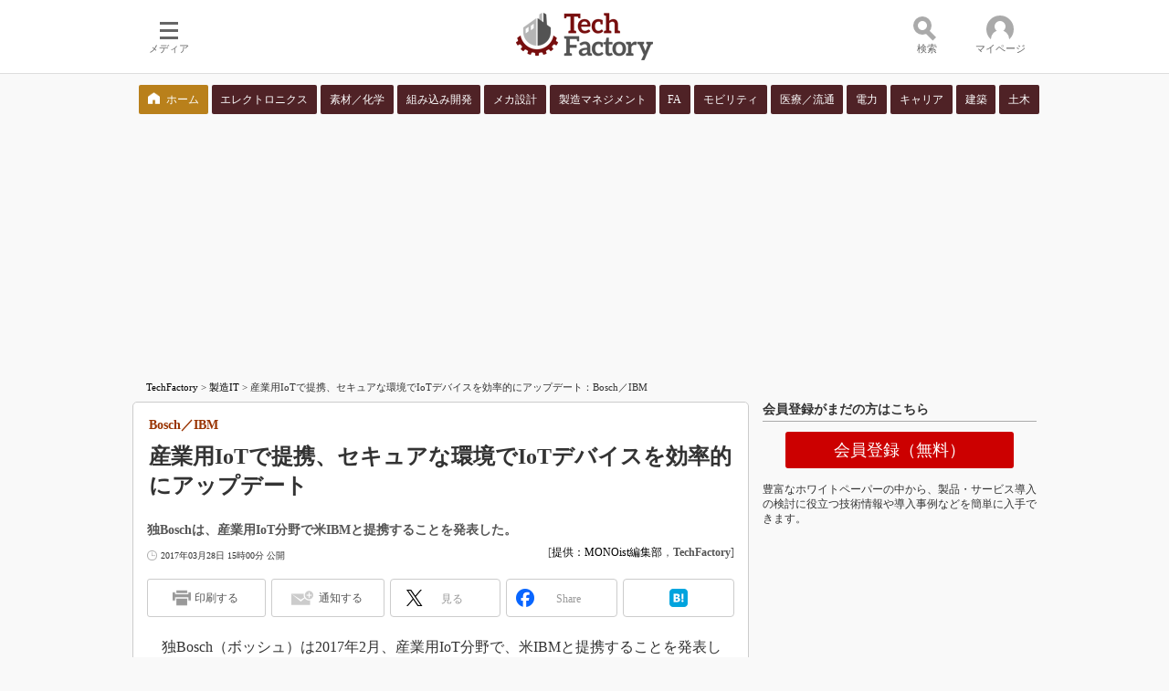

--- FILE ---
content_type: text/html
request_url: https://techfactory.itmedia.co.jp/tf/articles/1703/28/news007.html
body_size: 19146
content:
























<!-- simpletieup関連 -->








<!-- /simpletieup関連 -->






























<!DOCTYPE HTML PUBLIC "-//W3C//DTD HTML 4.01 Transitional//EN" "http://www.w3.org/TR/html4/loose.dtd">

<html lang="ja" id="masterChannel-tf"><head>




<meta http-equiv="content-type" content="text/html;charset=shift_jis">
<meta http-equiv="content-style-type" content="text/css">
<meta http-equiv="content-script-type" content="text/javascript">

<meta name="referrer" content="no-referrer-when-downgrade">


<meta http-equiv="X-UA-Compatible" content="IE=Edge">

<script>var swspv = '(none)';var cms_summary_flag = '0';</script>
<script src="/js/spv/movePC2SP.js?date=250916104008"></script>
<!-- FIX DMOZ -->

	<!-- masterType = not top -->


	<!-- masterType == article -->
	<meta name="TMP_SERVER" content="pcv">
	<!-- SET SERIES FLAG -->
	
		
		<meta name="TMP_SeriesID" id="TMP_SeriesID" content="8371">
	
	<!-- SET AUTHOR FLAG -->
	
		
		<meta name="TMP_JointWriterID" id="TMP_JointWriterID" content="210854">
	
	<!-- SET CANONICAL FLAG -->
	
		
			
				
				
					<link rel="canonical" href="http://monoist.atmarkit.co.jp/mn/articles/1703/15/news028.html">
				
			
		
	
	
	<meta property="article:modified_time" content="2017-12-11T14:18:28+09:00">
	






















<meta name="robots" content="max-image-preview:standard">


<!-- JSONLD ARTICLE -->
<script type="application/ld+json">
{
"@context":"https://schema.org",
"@type":"NewsArticle",
"mainEntityOfPage":{
"@type":"WebPage",
"@id":"https://techfactory.itmedia.co.jp/tf/articles/1703/28/news007.html"
},
"image":["https://image.itmedia.co.jp/images/logo/1200x630_500x500_tf.gif"],
"datePublished":"2017-03-28T15:00:00Z",
"dateModified":"2017-12-11T14:18:00Z",
"headline":"産業用IoTで提携、セキュアな環境でIoTデバイスを効率的にアップデート：Bosch／IBM",
"author":
{
"@type":"Person",
"name":"提供：MONOist編集部",
"url":"https://www.itmedia.co.jp/author/210854/"
},
"publisher":{
"@type":"Organization",
"name":"TechFactory",
"url":"https://techfactory.itmedia.co.jp",
"logo":{
"@type":"ImageObject",
"url":"https://image.itmedia.co.jp/images/logo/amp_publisher_tf.gif"
}
},
"description":"独Boschは、産業用IoT分野で米IBMと提携することを発表した。",
"articleSection":"ニュース",
"keywords":"製造マネジメント"
}
</script>
<meta name="itmid:series" content="企業戦略（製造IT）">
<meta name="build" content="2017年03月28日 15時00分">
<meta name="keywords" content="製造マネジメント">
<meta name="description" content="独Boschは、産業用IoT分野で米IBMと提携することを発表した。">
<meta name="extraid" content="at-news	ao-mn-subtop-pro	kw-tf-pro">
<meta name="writer" content="提供：MONOist編集部，TechFactory">
<meta name="dispatch" content="">
<meta name="adpath" content="root/ITmedia/tf/article/pro" id="adpath">
<meta name="rcid" content="">
<meta name="rcid_filename" content="">
<link rel="alternate" media="only screen and (max-width: 640px)" href="https://techfactory.itmedia.co.jp/tf/spv/1703/28/news007.html">


<meta property="og:title" content="産業用IoTで提携、セキュアな環境でIoTデバイスを効率的にアップデート">
<meta property="og:description" content="独Boschは、産業用IoT分野で米IBMと提携することを発表した。">
<title>産業用IoTで提携、セキュアな環境でIoTデバイスを効率的にアップデート：Bosch／IBM - TechFactory</title>
<script>
const ArticleDataDefinition = {
    VariousURLs: {
        HOST: 'https://techfactory.itmedia.co.jp',
        PCV: '/tf/articles/1703/28/news007.html',
        SPV: '/tf/spv/1703/28/news007.html',
        AMP: '/tf/amp/1703/28/news007.html',
        SUMMARY_SPV: '',
        REFERENCE_PCV: '/tf/articles/1703/28/news007_00.html',
        REFERENCE_SPV: '/tf/spv/1703/28/news007_00.html'
    }
};
</script>


<meta property="og:image" content="https://image.itmedia.co.jp/tf/articles/1703/28/tfayagi_bosch1702_fig01.jpg">



<meta name="twitter:card" content="summary">
<meta name="twitter:site" content="@techfactory_itm">
<meta name="twitter:creator" content="@techfactory_itm">
<meta property="og:site_name" content="TechFactory">
<meta property="og:url" content="https://techfactory.itmedia.co.jp/tf/articles/1703/28/news007.html">
<meta property="og:type" content="article">

<meta property="fb:app_id" content="472963949710645">
<link rel="shortcut icon" href="//techfactory.itmedia.co.jp/favicon.ico">


<link rel="alternate" type="application/rss+xml" title="TechFactory 製造IT 新着ホワイトペーパー" href="https://wp.techfactory.itmedia.co.jp/dcparts/tf/2.0/m805.xml">

<link rel="alternate" type="application/rss+xml" title="TechFactory 新着記事" href="https://rss.itmedia.co.jp/rss/2.0/techfactory.xml">
<link rel="alternate" type="application/rss+xml" title="TechFactory 新着ホワイトペーパー" href="https://wp.techfactory.itmedia.co.jp/dcparts/tf/2.0/m0.xml">



<link rel="stylesheet" href="https://www.itmedia.co.jp/css/base.css?202509161104" type="text/css" media="all">
<link rel="stylesheet" href="https://www.itmedia.co.jp/css/tf/base.css?202504141018" type="text/css" media="all">
<link rel="stylesheet" href="https://www.itmedia.co.jp/css/article.css?202509081222" type="text/css" media="all">
<link rel="stylesheet" href="https://www.itmedia.co.jp/css/tf/article.css?202601201059" type="text/css" media="all">






<script src="//fc.itmedia.co.jp/fpcookie?site_id=itm_"></script>



<!-- globalJavaScript -->


<script src="//ajax.googleapis.com/ajax/libs/jquery/1.6.4/jquery.min.js" charset="UTF-8"></script>
<script>jQuery.noConflict();</script>

<script src="//cdn.cxense.com/cx.js"></script>
<script>
var cx_segments = cX.getUserSegmentIds({persistedQueryId:'32780b6d6fb51c7b1fefeb67a7e3305b165e5c6a'});
</script>
<script type="text/javascript" src="/js/base_v2.js?date=202501291050"></script>

<script type="text/javascript" src="/js/article.js?date=202501141040"></script>

<script type="text/javascript" src="/js/tf/base.js?date=201803231239"></script>
<script type="text/javascript" src="/js/tf/article.js?date=201803231239"></script>

<!-- GAM -->

<!-- GAM設定 -->
<script src="/js/gamServerEnvironment.js?date=202107151140"></script>
<script>
window.googletag = window.googletag || {};
window.googletag.cmd = window.googletag.cmd || [];
</script>
<script async src="https://securepubads.g.doubleclick.net/tag/js/gpt.js"></script>
<script>
// 共通処理
window.gam_logop = {};
window.gam_media= 'tf';
// keyValue取得
const gam_keyValue = function(){
	const gam_server = gam_serverenvironment();
	const gam_host = location.protocol + '\/\/' + location.host;
	const gam_url = location.pathname.replace(/\/index.html$/,'\/');
	const gam_key = getMETA('keywords').content;
	const gam_adpath = getMETA('adpath').content;
	if(cx_segments.length >= 200) cx_segments = cx_segments.slice(0,200);
	const gam_composite = String((new Date().getTime() % 12)+1);
	googletag.pubads().setTargeting('server',gam_server).setTargeting('host',gam_host).setTargeting('url',gam_url).setTargeting('CxSegments',cx_segments).setTargeting('composite',gam_composite);
	if(gam_key) googletag.pubads().setTargeting('keywords',gam_key.replace(/(（|）|\(|\)|＃|＋)/g,'').split(','));
	if(gam_adpath){
		const itm_adpath = gam_adpath.split('/');
		if(itm_adpath[3]) googletag.pubads().setTargeting('itm_adpath_4',itm_adpath[3]);
		if(itm_adpath[4]) googletag.pubads().setTargeting('itm_adpath_5',itm_adpath[4]);
	}
}
// 配信設定
const gamDeliveryCheck = function(){
	googletag.pubads().addEventListener('slotRenderEnded',function(e){
		const gam_slotid = e.slot.getSlotElementId();
		const gam_slotdiv = document.getElementById(gam_slotid);
// 配信状況ログ
		if(gam_logop) gam_logop[gam_slotid] = e;
// 配信、未配信判別
		const gam_delivery = e.isEmpty;
// サイズ判別
		const gam_wpsize = /(WallPaper)/.test(gam_slotid);
// 1枠目入稿判別
		const gam_firstset = /_1$/;
		const gam_firstcheck = gam_firstset.test(gam_slotid);
// AD表記ユニット
		const gam_irpos = /(InRead$)/;
		const gam_irposcheck = gam_irpos.test(gam_slotid);
// SBサイズ指定
		const gam_sb = /(PC_SuperBanner)/.test(gam_slotid);
		if(gam_sb) document.getElementById('PC_SuperBanner').style.minHeight = e.size[1] + 'px';
// 特殊広告対応
		if(gam_wpsize||gam_firstcheck||gam_irposcheck){
			let gam_noadflag = gam_delivery ? 'noad' : 'delivery';
			const gam_adposition = gam_wpsize ? gam_slotdiv.closest('.WallPaperIn') : gam_slotdiv.parentNode;
			const gam_adpch = gam_adposition.children[0];
			const gam_adpchcheck = gam_adpch.classList.contains('adnotation');
			const gam_hlcheck = gam_adpch.classList.contains('gam_headline');
			let gam_hltext = gam_slotdiv.id == 'PC_LogoAD_1' ? 'スポンサーリンク' : 'Special';
			gam_hltext += '<span class="gam_prmark">PR</span>';
			if(gam_hlcheck && gam_noadflag == 'delivery' && gam_adpch.innerHTML == '') gam_adpch.innerHTML = gam_hltext;
			gam_adposition.classList.add(gam_noadflag);
			if(gam_wpsize && e.size){
				if(e.size != '1,1'){
					if(e.size[0] > 1) gam_adposition.style.width = e.size[0] + 'px';
					if(e.size[1] > 1) gam_adposition.style.height = e.size[1] + 'px';
					if(/(_left$)/.test(gam_slotid)) gam_adposition.style.left = '-' + (e.size[0] + 8) + 'px';
					if(/(_right$)/.test(gam_slotid)) gam_adposition.style.right = '-' + (e.size[0] + 8) + 'px';
					const mb = document.getElementById('masterBody');
					if(mb) mb.classList.add('WpSet');
				} else {
					gam_adposition.style.display = 'none';
				}
			}
			if(gam_irposcheck && !gam_delivery && !gam_adpchcheck){
				const gam_adnotation = document.createElement('div');
				gam_adnotation.innerHTML = 'advertisement';
				gam_adnotation.classList.add('adnotation');
				gam_adposition.insertBefore(gam_adnotation,gam_slotdiv);
			}
			if(gam_hlcheck && gam_noadflag == 'noad') gam_adpch.innerHTML = '';
		}
	});
};
// refresh
const refreshGam = function(slot,dc){
	googletag.cmd.push(function(){
		let gframe = '';
// 共通
		if(slot == 'RcolRectangle') gframe = [gam_rct1];
		if(slot == 'RcolText') gframe = [gam_rt1,gam_rt2,gam_rt3,gam_rt4,gam_rt5];
		if(slot == 'Rcol2ndText') gframe = [gam_r2t1,gam_r2t2,gam_r2t3,gam_r2t4,gam_r2t5,gam_r2t6,gam_r2t7,gam_r2t8,gam_r2t9,gam_r2t10,gam_r2t11,gam_r2t12,gam_r2t13,gam_r2t14,gam_r2t15];

// article
		if(slot == 'SuperBanner') gframe = [gam_spb];
		if(slot == 'InRead') gframe = [gam_inl];

		if(gframe) googletag.pubads().refresh(gframe);
// 配信状況取得
		if(dc) gamDeliveryCheck();
	});
}

// refresh引数
// 共通
var gam_rct1,gam_rt1,gam_rt2,gam_rt3,gam_rt4,gam_rt5,gam_r2t1,gam_r2t2,gam_r2t3,gam_r2t4,gam_r2t5,gam_r2t6,gam_r2t7,gam_r2t8,gam_r2t9,gam_r2t10,gam_r2t11,gam_r2t12,gam_r2t13,gam_r2t14,gam_r2t15;

// article
var gam_spb,gam_inl;


googletag.cmd.push(function(){
	googletag.pubads().collapseEmptyDivs();
// ユニット設定
	const sd = '/43042345/tf/';
	gam_rct1 = googletag.defineSlot(sd + 'PC_article_rcol-Rectangle',[[300,250],[300,300],[300,600],[600,600],[600,500],[533,300]],'PC_rcol-Rectangle').addService(googletag.pubads());
	gam_rt1 = googletag.defineSlot(sd + 'PC_rcol-Text',[[300,44]],'PC_rcol-Text_1').setTargeting('slot_pos','1').addService(googletag.pubads());
	gam_rt2 = googletag.defineSlot(sd + 'PC_rcol-Text',[[300,44]],'PC_rcol-Text_2').setTargeting('slot_pos','2').addService(googletag.pubads());
	gam_rt3 = googletag.defineSlot(sd + 'PC_rcol-Text',[[300,44]],'PC_rcol-Text_3').setTargeting('slot_pos','3').addService(googletag.pubads());
	gam_rt4 = googletag.defineSlot(sd + 'PC_rcol-Text',[[300,44]],'PC_rcol-Text_4').setTargeting('slot_pos','4').addService(googletag.pubads());
	gam_rt5 = googletag.defineSlot(sd + 'PC_rcol-Text',[[300,44]],'PC_rcol-Text_5').setTargeting('slot_pos','5').addService(googletag.pubads());
	gam_r2t1 = googletag.defineSlot(sd + 'PC_rcol-2ndText',[[300,44]],'PC_rcol-2ndText_1').setTargeting('slot_pos','1').addService(googletag.pubads());
	gam_r2t2 = googletag.defineSlot(sd + 'PC_rcol-2ndText',[[300,44]],'PC_rcol-2ndText_2').setTargeting('slot_pos','2').addService(googletag.pubads());
	gam_r2t3 = googletag.defineSlot(sd + 'PC_rcol-2ndText',[[300,44]],'PC_rcol-2ndText_3').setTargeting('slot_pos','3').addService(googletag.pubads());
	gam_r2t4 = googletag.defineSlot(sd + 'PC_rcol-2ndText',[[300,44]],'PC_rcol-2ndText_4').setTargeting('slot_pos','4').addService(googletag.pubads());
	gam_r2t5 = googletag.defineSlot(sd + 'PC_rcol-2ndText',[[300,44]],'PC_rcol-2ndText_5').setTargeting('slot_pos','5').addService(googletag.pubads());
	gam_r2t6 = googletag.defineSlot(sd + 'PC_rcol-2ndText',[[300,44]],'PC_rcol-2ndText_6').setTargeting('slot_pos','6').addService(googletag.pubads());
	gam_r2t7 = googletag.defineSlot(sd + 'PC_rcol-2ndText',[[300,44]],'PC_rcol-2ndText_7').setTargeting('slot_pos','7').addService(googletag.pubads());
	gam_r2t8 = googletag.defineSlot(sd + 'PC_rcol-2ndText',[[300,44]],'PC_rcol-2ndText_8').setTargeting('slot_pos','8').addService(googletag.pubads());
	gam_r2t9 = googletag.defineSlot(sd + 'PC_rcol-2ndText',[[300,44]],'PC_rcol-2ndText_9').setTargeting('slot_pos','9').addService(googletag.pubads());
	gam_r2t10 = googletag.defineSlot(sd + 'PC_rcol-2ndText',[[300,44]],'PC_rcol-2ndText_10').setTargeting('slot_pos','10').addService(googletag.pubads());
	gam_r2t11 = googletag.defineSlot(sd + 'PC_rcol-2ndText',[[300,44]],'PC_rcol-2ndText_11').setTargeting('slot_pos','11').addService(googletag.pubads());
	gam_r2t12 = googletag.defineSlot(sd + 'PC_rcol-2ndText',[[300,44]],'PC_rcol-2ndText_12').setTargeting('slot_pos','12').addService(googletag.pubads());
	gam_r2t13 = googletag.defineSlot(sd + 'PC_rcol-2ndText',[[300,44]],'PC_rcol-2ndText_13').setTargeting('slot_pos','13').addService(googletag.pubads());
	gam_r2t14 = googletag.defineSlot(sd + 'PC_rcol-2ndText',[[300,44]],'PC_rcol-2ndText_14').setTargeting('slot_pos','14').addService(googletag.pubads());
	gam_r2t15 = googletag.defineSlot(sd + 'PC_rcol-2ndText',[[300,44]],'PC_rcol-2ndText_15').setTargeting('slot_pos','15').addService(googletag.pubads());

// article
	gam_spb = googletag.defineSlot(sd + 'PC_article_SuperBanner',[[728,90],[728,180],[970,90],[970,250],[970,400]],'PC_SuperBanner').addService(googletag.pubads());
	gam_inl = googletag.defineSlot(sd + 'PC_InRead',[[640,165],[640,300],[640,360],[1,1]],'PC_InRead').addService(googletag.pubads());

	gam_keyValue(); // Key-Value設定
	googletag.pubads().enableSingleRequest();
	googletag.pubads().disableInitialLoad();
	googletag.enableServices();
});
</script>

<!-- /GAM -->

<!--tr_cx_api-->

<script src="//cx.api.itmedia.co.jp/v1.js"></script>
<script src="//tr.api.itmedia.co.jp/cc/v1.js"></script>

<!--/tr_cx_api-->
<script src="/js/lib/cx_v2.js?date=202507231610"></script>
<script>
// Cxense script begin
var cX = cX || {}; cX.callQueue = cX.callQueue || [];
cx_push_iitt(); // iitt Cookie を push
cX.callQueue.push(['setSiteId','1140715235599738813']);
var cx_k_param = cx_api_itm('ad');
cx_push_cxapi('7afa26d5cf882cbdf1133ef0a74bc60ab5581d17'); // cx.api 連携後に sendPageViewEvent push
// Cxense script end
cx_click_map('1141827478709654509'); // cx fix dlv area tag
window.addEventListener('DOMContentLoaded',function(){
	cx_add_meta(); // CMS META を cx META として add
	cx_push_readable('7afa26d5cf882cbdf1133ef0a74bc60ab5581d17'); // beforeunload 時に本文読了率を push（ex persistedQueryId）
},false);
</script>
<!-- Google Tag Manager -->
<script>(function(w,d,s,l,i){w[l]=w[l]||[];w[l].push({'gtm.start':
new Date().getTime(),event:'gtm.js'});var f=d.getElementsByTagName(s)[0],
j=d.createElement(s),dl=l!='dataLayer'?'&l='+l:'';j.async=true;j.src=
'https://www.googletagmanager.com/gtm.js?id='+i+dl;f.parentNode.insertBefore(j,f);
})(window,document,'script','dataLayer','GTM-W3CLTQN');</script>
<!-- End Google Tag Manager -->
<!-- /globalJavaScript -->
</head><body id="masterType-article">

<script>
// JavaScript用Facebook SDK v10.0

window.fbAsyncInit = function(){
	FB.init({
		appId:'472963949710645',
		autoLogAppEvents : true,
		xfbml : true,
		version : 'v10.0'
	});
	FB.AppEvents.logPageView();
};

(function(d,s,id){
var js, fjs = d.getElementsByTagName(s)[0];
if(d.getElementById(id)){return;}
js = d.createElement(s); js.id = id;
js.src = "//connect.facebook.net/ja_JP/sdk.js";
fjs.parentNode.insertBefore(js,fjs);
}(document,'script','facebook-jssdk'));
</script>






<script type="text/javascript">
var dcl_start = new Date();
attachBodyClass();
function masterChannel(){return 'tf';}
function masterType(){return 'article';}
function prFlag(){return '';}
function spFlag(){return '';}
</script>

<!--ITWL-->

<!--/ITWL-->



<div id="masterBody"><div id="masterBodyOut"><div id="masterBodyIn">

<style>
.g_nav_sub {
margin:12px 0;
}
.g_nav_sub .g_local {
width:990px;
margin:0 auto;
justify-content:space-between;
}
.g_nav_sub .g_local_btn .g_lnav_o {
margin:0;
padding:0 2px;
flex-grow:1;
}
.g_nav_sub .g_local_btn .g_lnav_o > a {
padding:7px 0;
font-size:12px;
line-height:16px;
background:#4F2226;
color:#FFF;
border-radius:2px;
border:none;
text-align:center;
}
.g_nav_sub .g_local_btn .g_lnav_o:first-child a {
background:url(https://image.itmedia.co.jp/tf/images/home.png) no-repeat 10px 8px #B9801B;
background-size:13px;
text-indent:20px;
}
.g_nav_sub .g_local_btn .g_lnav_o > a:hover {
background-color: #BF1C25;
}
.g_nav_sub .g_local_btn .g_lnav_o > a:before{
display:none;
}
.g_local_btn .g_lnav_o > a > div {
padding:0;
}
</style>



<link rel="stylesheet" href="//www.itmedia.co.jp/css/gnavi.css?date=202503051103">
<div id="g_nav" data-theme="light">
<div id="g_nav_o">
<!-- parts_warning -->

<div id="g_nav_i">
	<div class="g_nav_box">
		<div class="g_btn" id="g_btn_menu" data-menu="0">
			<div class="g_float g_float_left"></div>
			<div class="g_inbtn">
				<div class="g_lines">
					<div class="g_line"></div>
					<div class="g_line"></div>
					<div class="g_line"></div>
					<div class="g_line"></div>
				</div>
				<div class="g_txt">メディア</div>
			</div>
		</div>
	</div>
<div class="g_nav_box"><div class="g_btn"></div></div>
<div class="g_nav_box _flex"><div id="g_logo"><a href="//techfactory.itmedia.co.jp/"><img src="https://image.itmedia.co.jp/images/logo/pcvheader_tf.png" width="150" height="52" alt="Tech Factory"></a></div></div>
<div class="g_nav_box">
<div class="g_btn" id="g_btn_search" data-menu="0" data-cx="2201843946232317:4939643846">
<div class="g_float g_float_right"><div class="g_search_box"><!-- サーチツール（PC）ここから -->
<script src="/js/lib/cx_search.js"></script>
<link rel="stylesheet" href="https://www.itmedia.co.jp/css/lib/cx_search_pc.css">
<div id="searchBoxField">
<div class="wrap">
	<form action="#" id="cx" class="cx">
		<div class="searchBar">
			<input type="text" id="urlBox" class="urlBox" placeholder="検索">
			<div id="dataSelect" class="dataSelect">
				<div class="serch_circle"></div>
				<div class="serch_bar"></div>
				<button id="clac" class="clac" onclick="getSearchText('2','pcv','1140715235599738813');return false;">検索</button>
			</div>
			<div id="searchResultMenu">
				<div id="dataStat" class="dataStat">
					<span class="err">検索語を入力してください</span>
				</div>
				<div class="dataWrapper">
					<div id="dataContents" class="dataContents">
						<span class="menuTitle">コンテンツ：</span>
						<select id="selectMenu" name="selectMenu" onchange="selectCxApi('pcv','1140715235599738813',this.value);">
							<option value="allContents">全て</option>
							<option value="articleContents">記事</option>
							<option value="wpContents">ホワイトペーパー</option>
						</select>
					</div>
					<div id="dataSort" class="dataSort">
						<span class="menuTitle">並び順：</span>
						<select id="sortMenu" name="sortMenu" onchange="sortCxApi('pcv','1140715235599738813',this.value);">
							<option value="reSort">関連性</option>
							<option value="timeSort">日付</option>
						</select>
					</div>
				</div>
			</div>
			<div style="clear:both;"></div>
		</div>
	</form>
	<div id="adidBox" class="adidBox">
		<div id="adidTableHead" class="adidTableHead"></div>
		<div id="adidTable" class="adidTable"></div>
	</div>
</div>
</div>
<!-- サーチツール（PC）ここまで --></div></div>
<div class="g_inbtn">
<div class="g_search_icons">
<div class="g_search_icon"></div>
<div class="g_search_icon"></div>
<div class="g_search_icon"></div>
<div class="g_search_icon"></div>
</div>
<div class="g_txt">検索</div>
</div>
</div>
</div>

<div class="g_nav_box">
<div class="g_btn" id="g_btn_member" data-menu="0">
<div class="g_float g_float_right"></div>
<a class="g_inbtn" href="javascript:void(0);">
<div class="g_circles">
<div class="g_circle"></div><div class="g_circle"></div><div class="g_circle"></div>
</div>
<div class="g_txt"></div>
</a>
</div>
</div>
</div>
</div>
</div>
<script src="/js/gnavi.js?202508211340" async></script>
<div class="g_nav_sub"><div class="g_nav_box _flex"><div class="g_free_box">
<div class="g_local g_local_btn brown_1">
<div class="g_lnav_o"><a href="https://techfactory.itmedia.co.jp/"><div >ホーム</div></a>
</div>
<div class="g_lnav_o"><a href="https://wp.techfactory.itmedia.co.jp/contents?big_category_id=802"><div >エレクトロニクス</div></a>
</div>
<div class="g_lnav_o"><a href="https://wp.techfactory.itmedia.co.jp/contents?big_category_id=812"><div >素材／化学</div></a>
</div>
<div class="g_lnav_o"><a href="https://wp.techfactory.itmedia.co.jp/contents?big_category_id=803"><div >組み込み開発</div></a>
</div>
<div class="g_lnav_o"><a href="https://wp.techfactory.itmedia.co.jp/contents?big_category_id=804"><div >メカ設計</div></a>
</div>
<div class="g_lnav_o"><a href="https://wp.techfactory.itmedia.co.jp/contents?big_category_id=805"><div >製造マネジメント</div></a>
</div>
<div class="g_lnav_o"><a href="https://wp.techfactory.itmedia.co.jp/contents?big_category_id=807"><div >FA</div></a>
</div>
<div class="g_lnav_o"><a href="https://wp.techfactory.itmedia.co.jp/contents?big_category_id=806"><div >モビリティ</div></a>
</div>
<div class="g_lnav_o"><a href="https://wp.techfactory.itmedia.co.jp/contents?big_category_id=808"><div >医療／流通</div></a>
</div>
<div class="g_lnav_o"><a href="https://wp.techfactory.itmedia.co.jp/contents?big_category_id=801"><div >電力</div></a>
</div>
<div class="g_lnav_o"><a href="https://wp.techfactory.itmedia.co.jp/contents?big_category_id=809"><div >キャリア</div></a>
</div>
<div class="g_lnav_o"><a href="https://wp.techfactory.itmedia.co.jp/contents?big_category_id=810"><div >建築</div></a>
</div>
<div class="g_lnav_o"><a href="https://wp.techfactory.itmedia.co.jp/contents?big_category_id=811"><div >土木</div></a>
</div>
</div></div></div>
</div>


<div id="masterBodyOuter"><!----><div id="masterBodyInner">

<div id="masterHeader">
	<div id="globalHeader">
		
			
			<div id="globalHeaderMiddle">
				<div id="SuperBanner">
					<div id="PC_SuperBanner"></div>
					<script>refreshGam('SuperBanner',true);</script>
				</div>
			</div>
			
			<div id="globalHeaderBottom">
				<div id="localPankuzu">
					<div class="lpanOut">
						<div class="lpanIn">
							
<a href="https://techfactory.itmedia.co.jp/">TechFactory</a> &gt;

<a href="https://techfactory.itmedia.co.jp/tf/subtop/pro/">製造IT</a> &gt;

<script type="text/javascript">
var str = document.title.replace(/\<\!\-\-EDIT START\-\-\>/g,'').replace(/\<\!\-\-EDIT END\-\-\>/g,'').replace(' - TechFactory','');
str = cutString(str,200);
document.write(str);
</script>

						</div>
					</div>
				</div>
			</div>
		
	</div>

</div>

<div id="masterContents"><div id="globalContents">
<div id="masterMain">

<!---->

<div id="tmplNews" class="tmplArticle"><div id="tmplNewsIn" class="tmplArticleIn">


<!-- keyword not match -->

<!-- 記事上バナー -->


<!---->
<!---->



<div id="cmsTitle"><div class="inner">
<h1 class="title"><span class="title__maintext">産業用IoTで提携、セキュアな環境でIoTデバイスを効率的にアップデート</span><i class="title__delimiter">：</i><i class="title__subtitle">Bosch／IBM</i></h1>
</div></div>


<div id="tmplMark"></div>


<div id="cmsAbstract"><div class="inner"><p>独Boschは、産業用IoT分野で米IBMと提携することを発表した。</p></div></div>

<!---->

<div id="cmsDate" class="cmsDate cmsDate--nomove"><div class="inner"><span class="arrow">&raquo;</span> <span id="update">2017年03月28日 15時00分 公開</span></div></div>
<div id="cmsByline"><div class="inner" id="byline">[<a href="https://www.itmedia.co.jp/author/210854/" class="cmsAuthorlink">提供：MONOist編集部</a>，<span>TechFactory</span>]</div></div>


	
	
<link rel="stylesheet" href="https://www.itmedia.co.jp/css/socialbutton.css?202510011201">
<script>
var msbBtnLoadScript = [];
</script>
<script src="/js/socialbutton.js?202510011010"></script>
<div id="masterSocialbuttonTop" class="masterSocialbutton"><div class="msbOut" id="msbTopOut"></div></div>


	<!-- mn|ee|edn|smartjapan|bt|tf -->
	<script>
	msbBtn({
	'pos':'top',
	'tag':'table',
	'popup_pos':'under',
	'base_color':'white',
	'base_class':'minimal_count',
	'line':[
	[
		{'name':'印刷する','title':'この記事を印刷する','id':'printbutton'},
		{'name':'通知する','id':'itmid','data':[
			{'name':'連載「％」の新着をメールで通知','id':'alertseries'},
		{}]},
		{'name':'Post','id':'tweetbutton_minimal'},
		{'name':'シェア','id':'sharebutton_minimal'},
		{'name':'はてなブックマーク','id':'hatenabookmark_minimal'},
	{}],
	[]]
	});
	</script>


	


<div id="cmsBody"><div class="inner">






<div id="cmsMark"><!-- null for itmedia-->
</div>
<!-- cmsBodyCtrlTop -->

<!-- cmsBodyMainStart -->
<!-- cxenseparse_start -->

<p>　独Bosch（ボッシュ）は2017年2月、産業用IoT分野で、米IBMと提携することを発表した。</p>
<div class="cmsBodyBox cmsBodyBoxBlue">
<div class="cmsBodyBoxInner">
<h2 class="format--crosshead"><span class="cmsColorOrange">◎</span>編集部イチ押し関連記事</h2>
<h3 class="format--subheading">工場見える化ソリューション</h3>
<p><A HREF="https://techfactory.itmedia.co.jp/tf/articles/1609/20/news030.html" target="_blank">&raquo 「チョコ停」の要因解析を支援するアプリケーションパッケージ</A>　<br><A HREF="https://techfactory.itmedia.co.jp/tf/articles/1605/26/news011.html" target="_blank">&raquo PC工場をIoT技術で見える化――不具合原因特定の効率化や輸送コスト削減に貢献</A>　<br><A HREF="https://techfactory.itmedia.co.jp/tf/articles/1609/30/news018.html" target="_blank">&raquo 屋内の人・モノの位置情報を活用し業務効率改善を支援するソリューション</A>　<br><A HREF="https://techfactory.itmedia.co.jp/tf/articles/1610/11/news013.html" target="_blank">&raquo ベテラン技術者の耳で判断していた異音を検知！ 異音の見える化ソリューション</A></p>
</div>
<div class="cmsBodyBoxCaption"><A HREF="https://techfactory.itmedia.co.jp/tf/series/3036/" target="_blank">⇒「工場見える化」関連の新着記事をチェックする</A></div>
</div>
<br clear="all">
<p>　ボッシュの「Bosch IoT Rollouts」は、デバイスを高度に管理し、クラウドベースでソフトウェアを更新するサービスだ。今回の提携により、アプリケーションを構築・管理・実行するためのプラットフォーム「IBM Bluemix」経由で同サービスを提供する他、IoT運用管理サービスの「IBM Watson IoT」プラットフォームと統合する。両社のユーザーは、IBMのクラウドを介して、プライバシーとセキュリティ保護が保証された環境でBosch IoT Rolloutsへのアクセスが可能になる。</p>
<!--CAP-->
<div id="col500c"><a name="tfayagi_bosch1702_fig01.jpg"></a><img src="https://image.itmedia.co.jp/tf/articles/1703/28/tfayagi_bosch1702_fig01.jpg" width="490" height="276" alt="photo"></div>
<!--CAPEND-->
<p>　さらに、カスタムアプリケーションの開発とランタイム目的のため、Bosch IoT SuiteのサービスをIBM BluemixとWatson IoTプラットフォームを通じて拡大していく。これによりIoTソリューションの開発者は、Watson IoTプラットフォームとシームレスに統合でき、迅速かつ容易なIoTソリューション開発が可能になるという。</p>
<p>　例えば、自動車メーカーは整備工場を介さずに、数百万台規模の車両のソフトウェアを効率的かつセキュアに更新できる。白物家電を取り扱うメーカーでは、遠隔操作で機器に更新データを送り、ユーザーに最新ソフトを提供できる。</p>
<p>　両社では今後、IoT関連団体での活動を通じ、さらにサービスを深化させていくとしている。</p>
<div class="trBoxC"><div class="trBoxWidth" style="width:590px;">
<div class="box cmsBox cmsBox cmsBoxBlue" id="blue">
<h2 class="format--crosshead">併せて読みたいお薦めホワイトペーパー：</h2>
<!--CAP-->
<div id="col200r"><a name="tfayagi_osusume160310_logo.jpg"></a><a href="http://wp.techfactory.itmedia.co.jp/category/" class="imgLink" target="_blank"><img src="https://image.itmedia.co.jp/tf/articles/1603/14/tfayagi_osusume160310_logo.jpg" width="120" height="90" alt="併せて読みたいお薦めホワイトペーパー"></a></div>
<!--CAPEND-->
<ul>
<li><A HREF="http://wp.techfactory.itmedia.co.jp/contents/?cid=19044">調査結果から見えてきた、製造業におけるIoT／M2Mの活用状況と課題</A></li>
<li><A HREF="http://wp.techfactory.itmedia.co.jp/contents/?cid=19027">「つながる工場」実施済みは36.5％、コスト・標準・セキュリティが課題</A></li>
<li><A HREF="http://wp.techfactory.itmedia.co.jp/contents/?cid=18031">製品開発において日本製造業が抱える課題とものづくりプロセス改革への道標</A></li>
<li><A HREF="http://wp.techfactory.itmedia.co.jp/contents/?cid=19045">回答者の92.8％が経験済みの品質問題、設計部門がこれから取るべき対策とは？</A></li>
</ul>
<br clear="all"><span></span></div>
</div></div>
<br clear="all">

<!-- cxenseparse_end -->

<!-- cmsBodyMainEnd -->

	
	<div id="InRead">
		<div id="PC_InRead"></div>
		<script>refreshGam('InRead');</script>
	</div>
	

<!--/cmsBodyMainEnd-->


<div class="endlink" id="endlinkConnection">
<h3 class="format--subheading">関連記事</h3>
<ul id="art">
<li class="endlink-art" id="endlink-art1"><a href="https://techfactory.itmedia.co.jp/tf/articles/1703/03/news006.html"><img src="https://image.itmedia.co.jp/tf/articles/1703/03/news006.jpg" width="80" height="60" alt="国内IoT市場はまだ未成熟期、成長期は2017年度から" align="left">国内IoT市場はまだ未成熟期、成長期は2017年度から</a><br>
各社IoTプラットフォームの充実が進む中、PoCから実証実験、実採用の流れが形成されつつあり、2017年度はIoT市場成長の年になりそうだ。</li>
<li class="endlink-art" id="endlink-art2"><a href="https://techfactory.itmedia.co.jp/tf/articles/1703/01/news016.html"><img src="https://image.itmedia.co.jp/tf/articles/1703/01/news016.jpg" width="80" height="60" alt="2021年国内IoT市場は11兆円規模へ、東京五輪や技術・コスト障壁の低下が後押し" align="left">2021年国内IoT市場は11兆円規模へ、東京五輪や技術・コスト障壁の低下が後押し</a><br>
IDC Japanは、国内IoT（Internet of Things）市場における用途別／産業分野別予測を発表。2016～2021年までの年間平均成長率（CAGR）は17.0％で、2021年には11兆237億円に達する見込みだという。</li>
<li class="endlink-art" id="endlink-art3"><a href="https://techfactory.itmedia.co.jp/tf/articles/1702/13/news008.html"><img src="https://image.itmedia.co.jp/tf/articles/1702/13/news008.jpg" width="80" height="60" alt="国内製造業向けにIoTソリューションを共同提案、スマート工場の実現を支援" align="left">国内製造業向けにIoTソリューションを共同提案、スマート工場の実現を支援</a><br>
ボッシュとNTTデータエンタープライズ・アプリケーション・サービス（NTTデータEAS）は、日本国内の製造業向けにIoTソリューションを共同で提案するパートナーシップ契約を締結した。</li>
<li class="endlink-art" id="endlink-art4"><a href="https://techfactory.itmedia.co.jp/tf/articles/1612/01/news033.html"><img src="https://image.itmedia.co.jp/tf/articles/1612/01/news033.jpg" width="80" height="60" alt="Predix上のカスタムアプリ開発をThingWorxで迅速化――IIoT市場で関係強化" align="left">Predix上のカスタムアプリ開発をThingWorxで迅速化――IIoT市場で関係強化</a><br>
米PTCは、米ゼネラル・エレクトリック（GE）の年次カンファレンスにおいて、2015年に締結した両社の戦略的アライアンスを拡大し、IIoT市場に統合ソリューションを提供していく計画を発表した。</li>
</ul>
</div>


<!-- cmsBodyRelated -->

<!-- cmsBodyCtrlBtm -->
<div id="cmsCopyright"><p>Copyright &copy; ITmedia, Inc. All Rights Reserved.</p>
</div>


<script>
(function(){
	var d = document;
	var js = d.createElement('script');
	if(typeof(lgMembersEnquete) == "undefined"){
		// CmsMembersControl
		js.src = '/js/mask.js?date=202405201100';
		d.body.appendChild(js);
		js.addEventListener('load',function(){
		ISLOGIN({
			'isLoginURL':'//status.techfactory.itmedia.co.jp/isLoginTF.cgi',
			'sc':'3dd9c0995d54c0abd51a90f1d57b1ce77bc885fc8a7cea52dcad3c2540dda5ee',
			'lc':'285b71922aaa01d870483d3b4f59e4a61c2057e1476854a810f387a1d2317806',
			'bc':1,
			'heading':'<strong style="color:#F90;">会員登録（無料）</strong> が必要です',
			'description':'ログイン または 会員登録（無料）するとすべてご覧いただけます。',
			'eVer':'26',
			'eVerStr':'id_tf_article-mask'
		});
		},false);
	} else {
		// lgMembersEnquete
		var d = document;
		var sc = '3dd9c0995d54c0abd51a90f1d57b1ce77bc885fc8a7cea52dcad3c2540dda5ee';
		var lc = '285b71922aaa01d870483d3b4f59e4a61c2057e1476854a810f387a1d2317806';
		var meta = d.head.getElementsByTagName('meta');
		for (var i=0; i<meta.length; i++) {
			if(meta[i].name == 'extraid') {
				var extraid = meta[i].content;
				break;
			}
		}
		// TF x BUILT タイアップ用
		if (extraid && extraid.match(/kw-architecture|kw-construction/)) {
			sc = 'e8c5e943ad4fd9d115c2baacd110acddee7f66ec24aa177efa6780f5641ce277';
			lc = '0c0ad5934ba82dd287896d6406d1428b9e9669a995ce7964226aa47ede31d547';
		}
		// jQuery UI & lgMembersEnquete CSS
		function openLgMembersEnqueteCssFile(href) {
			var css = d.createElement('link');
			css.rel = 'stylesheet';
			css.type = 'text/css';
			css.href = href;
			d.head.appendChild(css);
		}
		openLgMembersEnqueteCssFile('//ajax.googleapis.com/ajax/libs/jqueryui/1.12.1/themes/smoothness/jquery-ui.css');
		openLgMembersEnqueteCssFile('/css/members_lgenq.css');
		// jQuery UI, Multiselect, lgMembersEnquete JS
		var sync_file = [
			'//ajax.googleapis.com/ajax/libs/jquery/1.9.1/jquery.min.js',
			'//ajax.googleapis.com/ajax/libs/jqueryui/1/jquery-ui.min.js',
			'/js/lib/jquery.multiselect.min.js',
			'/js/mask_lgenq.js?date=202305291530'
		];
		var count = 0;
		var add_js = function(){
			var js = d.createElement('script');
			js.src = sync_file[count];
			d.head.appendChild(js);
			js.addEventListener('load',function(){
				count++;
				if (count < sync_file.length) {
					add_js();
				} else {
					ISLOGIN({
						'isLoginURL':'//status.techfactory.itmedia.co.jp/isLoginTF.cgi',
						'sc':sc,
						'lc':lc,
						'bc':6,
						'heading':'会員登録（無料）が必要です',
						'description':'ログイン または 会員登録（無料）するとすべてご覧いただけます。',
						'eVer':'26',
						'eVerStr':'id_tf_article-mask'
					});
				}
			});
		};
		add_js();
	}
})();
</script>



</div></div> 
<!---->
<div id="cmsPrcredit"><div class="inner"></div></div>


<div class="colBoxClear"></div>
<script type="text/javascript"><!--
// 関連記事内アブストラクトをカット
(function(){
	var endlinklist = jQuery('#endlinkConnection').find('li.endlink-art');
	endlinklist.contents().filter(function(){
		return this.nodeType == 3
		&& jQuery.inArray(jQuery(this).parent(),endlinklist);
	}).remove();
})();

// 次のページの体裁を変更
(function(){
	if (!document.getElementById('notice')) return false;
	var nextpage = document.getElementById('notice'),
			link = nextpage.firstChild,
			text = link.firstChild,
			span = document.createElement('span');
	span.innerHTML = '<span class="nextpage-arrow">→</span>次ページ';
	link.insertBefore(span,text);
	jQuery(nextpage).addClass('nextpage');
})();
//--></script>
	
	<div class="colBox colBoxIndexlink">
	<div class="colBoxOuter">
	<div class="colBoxInner">
	<div class="colBoxIndex">
	<div class="colBoxUlist"><ul>
	<li><a href="http://techfactory.itmedia.co.jp/" title="TechFactory トップ">TechFactoryトップ</a></li>
	<script type="text/javascript"><!--
	(function(){
		if(getForum(getMETA('extraid').content) == false) return false;
		var a = getForum(getMETA('extraid').content);
		for(var i = 0; i < a.length; i++){
			document.write('<li><a href="' + a[i]['path'] + '" title="' + a[i]['name'] + '">' + a[i]['name'] + '</a></li>');
		}
		return true;
	})();
	//--></script>
	</ul></div>
	</div>
	</div>
	</div>
	</div>
	

<div id="tmplCopyright"></div>
	<script type="text/javascript"><!--
	(function(){
	if(!document.getElementById('cmsBody')) return false;
	var a = document.getElementById('cmsBody');
	var b = a.getElementsByTagName('div');
	var c = [];
	for(var i = 0; i < b.length; i++){
	if(b[i].className == 'ctrl') c.push(b[i]);
	}
	if(c.length != 2) return false;
	b[0].insertBefore(c[0],b[0].childNodes[0]);
	return true;
	})();

	(function(){
	if(!document.getElementById('cmsBody')) return false;
	if(!document.getElementById('cmsCopyright')) return false;
	if(!document.getElementById('tmplCopyright')) return false;
	var a = document.getElementById('cmsCopyright');
	var b = document.getElementById('tmplCopyright');
	b.appendChild(a);
	return true;
	})();
	//--></script>

<div class="colBox colBoxTopWp" id="colBoxWp"></div>
<script>
	showForumWpRank('cmsBtm');
</script>
<!-- 専門メディア別新着記事 -->

	<div class="colBox colBoxNewArticles" id="colBoxNewArticles">
<div class="colBoxOuter">
<div class="colBoxHead"><h2>製造IT 新着記事</h2></div>
<div class="colBoxInner">
<!-- CMS index -->
<div class="colBoxIndex">
<div class="colBoxIcon"><a href="https://techfactory.itmedia.co.jp/tf/articles/2512/12/news013.html" title="美濃工業の事例で学ぶ　サイバー攻撃を受けたとき、どう動くべきか／何ができたか"><img src="https://image.itmedia.co.jp/tf/articles/2512/12/top_news013.jpg" width="120" height="90" align="left" hspace="2" vspace="2" border="0" alt="icon"></a></div>
<div class="colBoxTitle"><h3><a href="https://techfactory.itmedia.co.jp/tf/articles/2512/12/news013.html" title="美濃工業の事例で学ぶ　サイバー攻撃を受けたとき、どう動くべきか／何ができたか">美濃工業の事例で学ぶ　サイバー攻撃を受けたとき、どう動くべきか／何ができたか</a></h3></div>
<div class="colBoxClear h10px"></div>
</div>
<div class="colBoxIndex">
<div class="colBoxIcon"><a href="https://techfactory.itmedia.co.jp/tf/articles/2511/17/news011.html" title="不足するセキュリティ人材、本当に生成AIを活用してほしい人は？"><img src="https://image.itmedia.co.jp/tf/articles/2511/17/top_news011.jpg" width="120" height="90" align="left" hspace="2" vspace="2" border="0" alt="icon"></a></div>
<div class="colBoxTitle"><h3><a href="https://techfactory.itmedia.co.jp/tf/articles/2511/17/news011.html" title="不足するセキュリティ人材、本当に生成AIを活用してほしい人は？">不足するセキュリティ人材、本当に生成AIを活用してほしい人は？</a></h3></div>
<div class="colBoxClear h10px"></div>
</div>
<div class="colBoxIndex">
<div class="colBoxIcon"><a href="https://techfactory.itmedia.co.jp/tf/articles/2510/24/news011.html" title="“旬”を取り入れた「強いパスワード」の作り方"><img src="https://image.itmedia.co.jp/tf/articles/2510/24/top_news011.jpg" width="120" height="90" align="left" hspace="2" vspace="2" border="0" alt="icon"></a></div>
<div class="colBoxTitle"><h3><a href="https://techfactory.itmedia.co.jp/tf/articles/2510/24/news011.html" title="“旬”を取り入れた「強いパスワード」の作り方">“旬”を取り入れた「強いパスワード」の作り方</a></h3></div>
<div class="colBoxClear h10px"></div>
</div>
<div class="colBoxIndex">
<div class="colBoxIcon"><a href="https://techfactory.itmedia.co.jp/tf/articles/2509/22/news007.html" title="誰が旗を振る？　「内部不正対策」は喫緊の課題"><img src="https://image.itmedia.co.jp/tf/articles/2509/22/top_news007.jpg" width="120" height="90" align="left" hspace="2" vspace="2" border="0" alt="icon"></a></div>
<div class="colBoxTitle"><h3><a href="https://techfactory.itmedia.co.jp/tf/articles/2509/22/news007.html" title="誰が旗を振る？　「内部不正対策」は喫緊の課題">誰が旗を振る？　「内部不正対策」は喫緊の課題</a></h3></div>
<div class="colBoxClear h10px"></div>
</div>
<div class="colBoxIndex">
<div class="colBoxIcon"><a href="https://techfactory.itmedia.co.jp/tf/articles/2508/22/news011.html" title="本当は怖い「パスワードのリセット」作業"><img src="https://image.itmedia.co.jp/tf/articles/2508/22/top_news011.jpg" width="120" height="90" align="left" hspace="2" vspace="2" border="0" alt="icon"></a></div>
<div class="colBoxTitle"><h3><a href="https://techfactory.itmedia.co.jp/tf/articles/2508/22/news011.html" title="本当は怖い「パスワードのリセット」作業">本当は怖い「パスワードのリセット」作業</a></h3></div>
<div class="colBoxClear h10px"></div>
</div>
<!-- CMS index end -->
</div>
<div class="colBoxClear h10px"></div>
</div>
</div>
<!-- 製造IT 新着記事 -->


<!-- Side Buttons : Print / Alert -->
<div id="colBoxSideButtons"><div id="colBoxSideButtonsInner">
<div id="colBoxSideButtonsPrint"></div>
<div id="colBoxSideButtonsAlert"></div>
</div></div>
<script type="text/javascript" src="/js/lib/static_articleSideBtn.js"></script>
<script>
setSideButtons('colBoxNewArticles');
</script>
<!-- /Side Buttons -->

</div></div>

	
		
		<script>endlinkAll();</script>
		

<!---->

</div>

	
	<div id="masterSub">
	
		<!-- News -->
		<div class="colBox colBoxRegisterLink" id="colBoxRegisterLink">
<div class="colBoxOuter">
<div class="colBoxHead"><h2>会員登録がまだの方はこちら</h2></div>
<div class="colBoxInner">
<div class="colBoxIndex">
<div class="colBoxTitle"><h3><a href="https://id.itmedia.co.jp/isentry/contents?sc=3dd9c0995d54c0abd51a90f1d57b1ce77bc885fc8a7cea52dcad3c2540dda5ee&lc=285b71922aaa01d870483d3b4f59e4a61c2057e1476854a810f387a1d2317806&cr=78f171ac4581802043ce976faa01a182981ae7cf078052f2977ecddbec7839a7">会員登録（無料）</a></h3></div>
<div class="colBoxDescription"><p>豊富なホワイトペーパーの中から、製品・サービス導入の検討に役立つ技術情報や導入事例などを簡単に入手できます。</p></div>
<div class="colBoxClear"></div>
</div>
</div>
</div>
</div>

		
		<div id="RcolRectangle">
	<div id="PC_rcol-Rectangle" style="min-width:300px;min-height:250px;"></div>
	<script>refreshGam('RcolRectangle');</script>
</div>
		<div id="cxWidget_SideLink"></div>
<script>
var cX=cX ||{};cX.callQueue=cX.callQueue || [];
(function(){
	cX.callQueue.push(['insertWidget',{
		widgetId: '4b6025da12e73c6ee95cacc45ea0305ccae14ac4',
		renderFunction:function(data, context){
			document.getElementById('cxWidget_SideLink').innerHTML=data.response.template;
			cX.renderTemplate('cxWidget_SideLink','cxWidget_SideLink',data,context);
		}
	}]);
})();
</script>
		
		<div class="colBox colBoxWpRank" id="colBoxWpRank"></div>
		<script>showForumWpRank();</script>
		<div class="colBox colBoxFeaturesLinks" id="colBoxFeaturesLinks">
<div class="colBoxOuter">
<div class="colBoxHead colBoxHeadPurple"><h2>特集</h2></div>
<div class="colBoxInner">
	
<div id="RcolText">
	<div id="PC_rcol-Text_1" class="RcolTextF" style="min-width:300px;min-height:44px;"></div>
	<div id="PC_rcol-Text_2" class="RcolTextF" style="min-height:44px;"></div>
	<div id="PC_rcol-Text_3" class="RcolTextF" style="min-height:44px;"></div>
	<div id="PC_rcol-Text_4" class="RcolTextF" style="min-height:44px;"></div>
	<div id="PC_rcol-Text_5" class="RcolTextF" style="min-height:44px;"></div>
	<script>refreshGam('RcolText');</script>
</div>
	
<div class="colBoxIndex">
<!-- htmlgen -->
<div class="colBoxUlist"><ul>
<li><a href="https://techfactory.itmedia.co.jp/tf/subtop/features/caecloud/index.html">設計者CAEの取り組みに関する実態</a></li>
<li><a href="https://techfactory.itmedia.co.jp/tf/subtop/features/materials/index.html	">マテリアルズ・インフォマティクスの動向調査</a></li>
<li><a href="https://techfactory.itmedia.co.jp/tf/subtop/features/analog/index.html">製造業のアナログ業務の実態調査</a></li>
<li><a href="https://techfactory.itmedia.co.jp/tf/subtop/features/mechaai/index.html">設計・解析業務におけるAI活用</a></li>
<li><a href="https://techfactory.itmedia.co.jp/tf/subtop/features/datatrend/index.html">製造現場におけるデータ活用の実態調査</a></li>
<li><a href="https://techfactory.itmedia.co.jp/tf/subtop/features/3dprint/index.html">3Dプリンタ利用動向調査</a></li>
<li><a href="https://techfactory.itmedia.co.jp/tf/subtop/features/mecha_trend/index.html">CAD利用動向調査</a></li>
<li><a href="https://techfactory.itmedia.co.jp/tf/subtop/features/research/index.html">研究・開発職のデジタル活用調査</a></li>
<li><a href="https://techfactory.itmedia.co.jp/tf/subtop/features/safeiotdevice/">安全安心なIoT機器実現の課題</a></li>
<li><a href="https://techfactory.itmedia.co.jp/tf/subtop/features/dearesearch/">電気設計者の課題と解決</a></li>
<li><a href="https://techfactory.itmedia.co.jp/tf/subtop/features/fanet/">“つながる工場”の現状と課題</a></li>
<li><a href="https://techfactory.itmedia.co.jp/tf/subtop/features/aiactual/index.html">製造業におけるAI開発および活用の実態</a></li>
<li><a href="https://techfactory.itmedia.co.jp/tf/subtop/features/qc/">設計・製造現場における品質管理</a></li>
<li><a href="https://techfactory.itmedia.co.jp/tf/subtop/features/iiotsecurity/">製造業IoTセキュリティ</a></li>
<li><a href="https://techfactory.itmedia.co.jp/tf/subtop/features/sq/">IoT時代の組み込みソフトウェア品質</a></li>
<li><a href="http://www.itmedia.co.jp/topics/1702/iottech/">IoT時代のセキュリティリスクに備える</a></li>
<li><a href="https://techfactory.itmedia.co.jp/tf/subtop/features/nextgenfa/">加速する工場と生産設備のデジタル化</a></li>
<li><a href="https://techfactory.itmedia.co.jp/tf/subtop/features/energysaving/">製造業の省エネ対策と課題</a></li>
<li><a href="https://techfactory.itmedia.co.jp/tf/subtop/features/mecha_trend/index.html">モノづくり設計者のワークスタイル調査</a></li>
<li><a href="https://techfactory.itmedia.co.jp/tf/special/">タイアップ＆セミナーコンテンツ一覧</a></li>
</ul></div>

</div>
	
<div id="Rcol2ndText">
	<div id="PC_rcol-2ndText_1" class="RcolTextF" style="min-width:300px;min-height:44px;"></div>
	<div id="PC_rcol-2ndText_2" class="RcolTextF" style="min-height:44px;"></div>
	<div id="PC_rcol-2ndText_3" class="RcolTextF" style="min-height:44px;"></div>
	<div id="PC_rcol-2ndText_4" class="RcolTextF" style="min-height:44px;"></div>
	<div id="PC_rcol-2ndText_5" class="RcolTextF" style="min-height:44px;"></div>
	<div id="PC_rcol-2ndText_6" class="RcolTextF"></div>
	<div id="PC_rcol-2ndText_7" class="RcolTextF"></div>
	<div id="PC_rcol-2ndText_8" class="RcolTextF"></div>
	<div id="PC_rcol-2ndText_9" class="RcolTextF"></div>
	<div id="PC_rcol-2ndText_10" class="RcolTextF"></div>
	<div id="PC_rcol-2ndText_11" class="RcolTextF"></div>
	<div id="PC_rcol-2ndText_12" class="RcolTextF"></div>
	<div id="PC_rcol-2ndText_13" class="RcolTextF"></div>
	<div id="PC_rcol-2ndText_14" class="RcolTextF"></div>
	<div id="PC_rcol-2ndText_15" class="RcolTextF"></div>
	<script>refreshGam('Rcol2ndText');</script>
</div>
	
</div>
</div>
</div>
	

</div>
	

<div class="colBoxClear"></div>
</div></div>

<!--masterBodyOuterHoleEnd-->
<div class="mediaFooterInformation">
	<div class="colBox colBoxFooterInfo">
		<div class="top-navi">
		<dl>
		<dd><a href="https://id.itmedia.co.jp/login?lc=285b71922aaa01d870483d3b4f59e4a61c2057e1476854a810f387a1d2317806&cr=126fe83f35ced56e03e15b1bb2553e610169a54a8f581237648f5ad158e3d928">ログイン</a></dd>
		<dd><a href="https://id.itmedia.co.jp/isentry/contents?sc=3dd9c0995d54c0abd51a90f1d57b1ce77bc885fc8a7cea52dcad3c2540dda5ee&lc=285b71922aaa01d870483d3b4f59e4a61c2057e1476854a810f387a1d2317806&cr=126fe83f35ced56e03e15b1bb2553e610169a54a8f581237648f5ad158e3d928">会員登録</a></dd>
		<dd><a href="https://techfactory.itmedia.co.jp/tf/subtop/info/about.html">TechFactoryとは</a></dd>
		<dd><a href="https://techfactory.itmedia.co.jp/tf/subtop/info/faq.html">よくあるご質問</a></dd>
		<dd><a href="https://techfactory.itmedia.co.jp/tf/subtop/info/sitemap.html">サイトマップ</a></dd>
		<dd><a href="https://www.itmedia.co.jp/info/rule/" target="_blank">利用規約</a></dd>
		<dd><a href="https://go.itmedia.co.jp/l/291242/2023-11-01/2cy44qb" target="_blank">製品・サービスの掲載</a></dd>
		<dd><a href="https://corp.itmedia.co.jp/media/inquiry/articles/#tfmembership" target="_blank">お問い合わせ</a></dd>
		</dl>
		</div>
	</div>
</div>





<div id="masterFooter">
	<div id="globalFooter">
		<!-- <div id="globalFooterLink"></div> -->

		<!-- GLOBALFOOTER -->
		
<div id="globalFooterCorp" style="border:none;">
	<div id="globalFooterCorpIn">

		<p id="globalFooterCorpLogo"><a href="https://corp.itmedia.co.jp/"><img src="https://image.itmedia.co.jp/images/logo/170_itmedia_bgw.gif" width="170" height="28" alt="アイティメディア株式会社"></a>ITmediaはアイティメディア株式会社の登録商標です。</p>

		<p id="globalFooterCorpLink"><a href="https://corp.itmedia.co.jp/media/">メディア一覧</a> | <a href="https://corp.itmedia.co.jp/media/sns/">公式SNS</a> | <a href="https://corp.itmedia.co.jp/ad/">広告案内</a> | <a href="https://corp.itmedia.co.jp/corp/inquiry/">お問い合わせ</a> | <a href="https://corp.itmedia.co.jp/corp/privacy/privacy/">プライバシーポリシー</a> | <a href="https://corp.itmedia.co.jp/media/rss_list/">RSS</a> | <a href="https://corp.itmedia.co.jp/">運営会社</a> | <a href="https://corp.itmedia.co.jp/recruit/">採用情報</a> | <a href="https://www.itmedia.co.jp/info/rule/recommended.html">推奨環境</a></p>
	</div>
</div>

<!-- /#globalFooterCorp -->

	</div>
</div>



</div><!--/masterBodyInner-->
</div><!--/masterBodyOuter-->
</div><!--/masterBodyIn-->
</div><!--/masterBodyOut-->
</div><!--/masterBody-->

<script src="/js/masterBodyEnd.js?202510011010" defer></script><!-- window.onload -->
<script src="/js/itmid/smartPhoneHeadLink.js"></script><!-- Smart Phone Large Button-->
<!--BEACON-->

    
	    <div id="BEACON"><div id="N">
			<script src="/include/sc/s_code.js"></script>
<script>
(function(){
	// 指定の head > meta content を返す
	// 該当なしは空
	function get_meta_content(name){
		var d = document;
		var meta = d.getElementsByTagName('head')[0].getElementsByTagName('meta');
		var str = '';
		for(var i = 0; i < meta.length; i++){
			if(meta[i].getAttribute('name') == name){
				str = meta[i].getAttribute('content');
				break;
			}
		}
		return str;
	};
	// TF 専用
	// 専門メディア ID リスト
	function tf_ao_list(){
		var list = [
			'kankyo',
			'electronics',
			'embedded',
			'mecha',
			'pro',
			'carele',
			'fa',
			'medical',
			'career',
			'etc'
		];
		return list;
	};
	// TF 専用
	// adpath からドメインパスを作る
	// 5 階層目は専門メディアのみ対象
	function tf_change_dp(adpath){
		var dp = adpath.replace('ITmedia','itm').split('/');
		var n;
		var flag = false;
		var list = [];
		if(5 <= dp.length){
			list = tf_ao_list();
			for(var i = 0; i < list.length; i++){
				if(list[i] == dp[4]){
					flag = true;
					break;
				}
			}
			if(flag == true){
				n = 3;
				dp.splice(n,2,dp[n + 1],dp[n]);
			}else{
				dp.splice(4,1);
			}
		}
		return dp;
	};
	var d = document;
	var urlrep = d.URL.replace( /(\?|#).*$/,'');
	var adpath = get_meta_content('adpath');
	var dp = tf_change_dp(adpath);
	s.pageName = urlrep;
	s.server = d.domain;
	s.channel = 'TechFactory';
	s.pageType = '';
	s.hier1 = dp.join(',');
	s.hier2 = dp.join(',').replace(dp[0] + ',','');
	s.hier3 = dp.join(',').replace(dp[0] + ',' + dp[1] + ',','');
	s.prop1 = urlrep;
	s.prop2 = dp.join(',');
	if(d.getElementById('update')) s.prop3 = d.getElementById('update').innerHTML.replace(/\d+分\s更新/,'');
	if(d.getElementById('byline')) s.prop4 = d.getElementById('byline').innerHTML.replace(/<b>|<\/b>/ig,'').replace(/\[|\]/g,'');
	s.prop5 = '';
	s.prop6 = dp[2];
	s.prop7 = dp[2] + ',' + dp[3];
	s.prop8 = d.title;
	s.prop9 = navigator.userAgent;
	s.prop10 = urlrep;
	s.prop20 = 'TechFactory';
	s.prop58 =  (typeof dcl_start === 'undefined')? "": resTime();
	s.campaign = '';
	s.state = '';
	s.zip = '';
	s.events = 'event3';
	s.products = '';
	s.purchaseID = '';
	s.eVar1 = '';
	s.eVar2 = '';
	s.eVar3 = '';
	s.eVar4 = '';
	s.eVar5 = '';
/************* DO NOT ALTER ANYTHING BELOW THIS LINE ! **************/
	var s_code = s.t();
	if(s_code)d.write(s_code);
	if(navigator.appVersion.indexOf('MSIE') >= 0) d.write(unescape('%3C') + '\!-' + '-');
})();
</script>

			<!-- itmdp start -->
			<script src="/js/itmdp_code.js?202512091010"></script>
			<script>
			itmdp.sc2itmdp();
			var itm_pageview = itmdp.pageview();
			</script>
			<!-- itmdp end -->
		</div></div>
    

<!--/BEACON-->

<!-- Treasure Data -->

<!-- User Insight PCDF Code Start : itmedia.co.jp -->
<script type="text/javascript">
var _uic = _uic ||{};
var _uih = _uih ||{};
	
_uih['id'] = 52345; // リード
	
_uih['lg_id'] = (function(cookie_name){
	var str = '';
	var val = '';
	var cookies = '';
	if(cookie_name){
		cookies = document.cookie.split('; ');
		for(var i = 0; i < cookies.length; i++){
			val = cookies[i].split('=');
			if(val[0] != cookie_name) continue;
			str = unescape(val[1].slice(0,40));
		}
	}
	return str;
})('iitt');
_uih['fb_id'] = '';
_uih['tw_id'] = '';
_uih['uigr_1'] = (function(){ // ドメインパス
	var str = '';
	if(typeof itmdp !== 'undefined'){
		str = itmdp.x_dp;
	}
	return str;
})();
_uih['uigr_2'] = (function(){ // 著者名
	var e = document.getElementById('byline');
	var str = '';
	if(e){
		str = e.innerHTML.replace(/<(".*?"|'.*?'|[^'"])*?>/g,'').replace(/(\[|\])/g,'');
	}
	return str;
})();
_uih['uigr_3'] = (function(){ // ドメインパス
	var str = '';
	var arr = '';
	if(typeof itmdp !== 'undefined'){
		str = itmdp.x_dp;
	}
	arr = str.split(',');
	str = arr.slice(0,3).join(','); 
	return str;
})();
_uih['uigr_4'] = '';
_uih['uigr_5'] = '';
_uih['uigr_6'] = '';
_uih['uigr_7'] = '';
_uih['uigr_8'] = '';
_uih['uigr_9'] = '';
_uih['uigr_10'] = '';

/* DO NOT ALTER BELOW THIS LINE */
/* WITH FIRST PARTY COOKIE */
(function() {
var bi = document.createElement('script');bi.type = 'text/javascript'; bi.async = true;
bi.src = '//cs.nakanohito.jp/b3/bi.js';
var s = document.getElementsByTagName('script')[0];s.parentNode.insertBefore(bi, s);
})();
</script>
<!-- User Insight PCDF Code End : itmedia.co.jp -->


<!-- Facebook Pixel Code -->
<script>
!function(f,b,e,v,n,t,s){if(f.fbq)return;n=f.fbq=function(){n.callMethod?
n.callMethod.apply(n,arguments):n.queue.push(arguments)};if(!f._fbq)f._fbq=n;
n.push=n;n.loaded=!0;n.version='2.0';n.queue=[];t=b.createElement(e);t.async=!0;
t.src=v;s=b.getElementsByTagName(e)[0];s.parentNode.insertBefore(t,s)}(window,
document,'script','//connect.facebook.net/en_US/fbevents.js');
fbq('init', '185005748502834');
fbq('track', "PageView");
var cX = cX || {}; cX.callQueue = cX.callQueue || [];
cX.callQueue.push(['invoke',function(){
	var cx_fb_segments = cX.getUserSegmentIds({persistedQueryId:'8b5a5e7f2de4247858bf30431c9972d3cdf7682e'});
	if(cx_segments.length || cx_fb_segments.length){
		fbq('trackCustom','itm_custom',{'cx_seg':cx_segments,'cx_fb_seg':cx_fb_segments});
	}
}]);
</script>
<noscript><img height="1" width="1" style="display:none"
src="https://www.facebook.com/tr?id=185005748502834&ev=PageView&noscript=1"
/></noscript>
<!-- End Facebook Pixel Code -->

<!-- Twitter Tracking Code -->


<!-- /Twitter Tracking Code -->

<!-- Pardot -->

<!-- masterChannel == top|news|business|enterprise|executive|mm|ait|tt|tf|kn|mn|ee|edn|smartjapan|bt -->

<!-- prFlag ne PR && masterType ne special -->
<script>
/*
piAId = '292242';
piCId = '1454';
(function() {
function async_load(){
var s = document.createElement('script'); s.type = 'text/javascript';
s.src = ('https:' == document.location.protocol ? 'https://pi' : 'http://cdn') + '.pardot.com/pd.js';
var c = document.getElementsByTagName('script')[0]; c.parentNode.insertBefore(s, c);
}
if(window.attachEvent) { window.attachEvent('onload', async_load); }
else { window.addEventListener('load', async_load, false); }
})();
*/
</script>


<!-- /Pardot -->



<!-- Global site tag (gtag.js) - Google Ads: 1032582312 -->
<script async src="https://www.googletagmanager.com/gtag/js?id=AW-1032582312"></script>
<script>
window.dataLayer = window.dataLayer || [];
function gtag(){dataLayer.push(arguments);}
gtag('js',new Date());
gtag('config','AW-1032582312');
</script>
<script>
(function(){
var addJS = function(_src,_id){
	var d = document;
	var js = d.createElement('script');
	js.src = _src;
	if(_id) js.id = _id;
	d.head.appendChild(js);
	return js;
};
var js=addJS('//cdn.cxense.com/cx.js');
js.addEventListener('load',function(){
	cx_seg = cX.getUserSegmentIds({persistedQueryId:'c2d933a3f076195cf38c2ac1d2ba2a879bb2a9a2'});
	gtag('event','page_view',{'send_to':'AW-1032582312','cx_segments':cx_seg});
});
})();
</script>

<!-- Global site tag (gtag.js) - Google Ads: 578569290 -->
<script async src="https://www.googletagmanager.com/gtag/js?id=AW-578569290"></script>
<script>
  window.dataLayer = window.dataLayer || [];
  function gtag(){dataLayer.push(arguments);}
  gtag('js', new Date());
  gtag('config', 'AW-578569290');
</script>
<script>
(function(){
var addJS = function(_src,_id){
	var d = document;
	var js = d.createElement('script');
	js.src = _src;
	if(_id) js.id = _id;
	d.head.appendChild(js);
	return js;
};
var js=addJS('//cdn.cxense.com/cx.js');
js.addEventListener('load',function(){
	cx_seg = cX.getUserSegmentIds({persistedQueryId:'c2d933a3f076195cf38c2ac1d2ba2a879bb2a9a2'});
	gtag('event','page_view',{'send_to':'AW-578569290','cx_segments':cx_seg});
});
})();
</script>

<!-- Global site tag (gtag.js) - Google Ads: 10976778865 -->
<script async src="https://www.googletagmanager.com/gtag/js?id=AW-10976778865"></script>
<script>
  window.dataLayer = window.dataLayer || [];
  function gtag(){dataLayer.push(arguments);}
  gtag('js', new Date());
  gtag('config', 'AW-10976778865');
</script>
<script>
(function(){
var addJS = function(_src,_id){
	var d = document;
	var js = d.createElement('script');
	js.src = _src;
	if(_id) js.id = _id;
	d.head.appendChild(js);
	return js;
};
var js=addJS('//cdn.cxense.com/cx.js');
js.addEventListener('load',function(){
	cx_seg = cX.getUserSegmentIds({persistedQueryId:'c2d933a3f076195cf38c2ac1d2ba2a879bb2a9a2'});
	gtag('event','page_view',{'send_to':'AW-10976778865','cx_segments':cx_seg});
});
})();
</script>




<script src="/js/v6_survey.js?date=202002061432" async></script>
</body></html>



--- FILE ---
content_type: text/html; charset=utf-8
request_url: https://www.google.com/recaptcha/api2/aframe
body_size: 111
content:
<!DOCTYPE HTML><html><head><meta http-equiv="content-type" content="text/html; charset=UTF-8"></head><body><script nonce="kwNJAlvPV3uJcw3GH3WOJA">/** Anti-fraud and anti-abuse applications only. See google.com/recaptcha */ try{var clients={'sodar':'https://pagead2.googlesyndication.com/pagead/sodar?'};window.addEventListener("message",function(a){try{if(a.source===window.parent){var b=JSON.parse(a.data);var c=clients[b['id']];if(c){var d=document.createElement('img');d.src=c+b['params']+'&rc='+(localStorage.getItem("rc::a")?sessionStorage.getItem("rc::b"):"");window.document.body.appendChild(d);sessionStorage.setItem("rc::e",parseInt(sessionStorage.getItem("rc::e")||0)+1);localStorage.setItem("rc::h",'1769193452869');}}}catch(b){}});window.parent.postMessage("_grecaptcha_ready", "*");}catch(b){}</script></body></html>

--- FILE ---
content_type: application/javascript
request_url: https://techfactory.itmedia.co.jp/js/tf/base.js?date=201803231239
body_size: 2577
content:
function designCnt() {
	return false;
};

/* テッチ フォーラムデータ
------------------------------------------*/
function setForum(){
	return {
		'kw-tf-kankyo' : ['節電・蓄電・発電', 801],
		'kw-tf-electronics' : ['エレクトロニクス', 802],
		'kw-mn-subtop-embedded' : ['組み込みソフト', 803],
		'kw-mn-subtop-mecha' : ['メカ設計', 804],
		'kw-tf-pro' : ['製造IT', 805],
		'kw-tf-carele' : ['自動車', 806],
		'kw-tf-fa' : ['FA', 807],
		'kw-mn-subtop-medical' : ['医療機器', 808],
		'kw-tf-career' : ['キャリア', 809]
	};
}

function getForum(key){
	if(key == false || !key) return false;
	var a = setForum();
	var b = [];
	for(var i in a){
		if(key.match(i)){
			var path = i.replace('kw','').replace('-tf', '-tf-subtop').replace('-mn-subtop', '-tf-subtop').replace(/-/g,'/') + '/',
				forumid;
			forumid = path.split('/')[3];
			b.push({'extraid':i,'path':path,'forumid':forumid,'name':a[i][0], 'micrositeid': a[i][1] + ''});
		}
	}
	if(b.length == 0) return false;
	return b;
}

function jsonRequest(_data){
	var xhr = new XMLHttpRequest();
	xhr.addEventListener('load',function(e){
		_data.json = JSON.parse(xhr.responseText);
		if(typeof _data.callback === 'function'){
			_data.callback(_data);
		}
	},false);
	xhr.addEventListener('error',function(e){},false);
	xhr.open('get',_data.url,true);
	xhr.overrideMimeType('application/json; charset=' + _data.charset);
	xhr.send();
	return;
};
function wpPartsTemplate(_data){
	var d = document;
	var wrap = d.getElementById(_data.name);
	var loop = 0; // 表示件数
	if(_data.json.data.length < _data.loop){
		loop = _data.json.data.length;
	}else{
		loop = _data.loop;
	}
	var html = {
		head:(function(){
			var ary = [];
			ary.push('<div class="colBoxOuter">');
			ary.push('<div class="colBoxHead"><h2>ホワイトペーパーランキング</h2></div>');
			ary.push('<div class="colBoxInner">');
			return ary.join('\n');
		})(),
		body:(function(){
			var ary = [];
			for(var i = 0; i < loop; i++){
				ary.push('<div class="colBoxIndex colBoxIndexNum' + (i + 1) + '">');
				ary.push('<div class="colBoxContents">');
				ary.push('<div class="colBoxTitle"><h3><a href="' + _data.json.data[i].link + '">' + _data.json.data[i].content_name + '</a></h3></div>');
				ary.push('</div>');
				ary.push('<div class="colBoxClear"></div>');
				ary.push('</div>');
			}
			return ary.join('\n');
		})(),
		foot:(function(){
			var ary = [];
			ary.push('</div></div>');
			return ary.join('\n');
		})()
	};
	wrap.innerHTML = html.head + html.body + html.foot;
	return false;
};

// フォーラムにマッチしたコンテンツに切り替え（display）
// ライトカラム ホワイトペーパーで使用
/*----------------------------------------*/

function showForumWpRank(pos){
	var forumObj,
		idObj,
		mIdObj = '',
		stag;
	if(masterType() !== 'top'){
		if(masterType() == 'article'){
			forumObj = getForum(getMETA('extraid').content)[0];
			if (!forumObj) {
				mIdObj = 0;
			} else {
				idObj = forumObj.forumid;
				mIdObj = forumObj.micrositeid ? forumObj.micrositeid : 0;
			}
		}else{
			forumObj = getForum(getMETA('extraid').content)[0];
			if (!forumObj) {
				mIdObj = 0;
			} else {
				idObj = getUrl()['path'].split('/')[3];
				mIdObj = forumObj.micrositeid ? forumObj.micrositeid : 0;
			}
		}

		if (pos === 'cmsBtm' && !idObj) {
			return false;
		}

		var src = '';
		if (pos === 'cmsBtm') {
			src = '/json/tf/rss_' + idObj + '_wp.json';
			stag = document.createElement('script');
			stag.setAttribute('src', src);
			eval('document.getElementsByTagName("head")[0].appendChild(stag);');
		} else {
			// src = 'http://wp.techfactory.itmedia.co.jp/tf/js/wp/wp_best10_' + mIdObj + '.js';
			src = 'https://wp.techfactory.itmedia.co.jp/newsparts/tf/contents_ranking_' + mIdObj + '.json';
			jsonRequest({url:src,name:'colBoxWpRank',loop:10,charset:'utf-8',callback:function(_data){wpPartsTemplate(_data)}});
		}
	} else {
		mIdObj = 0;
		// var src = 'http://wp.techfactory.itmedia.co.jp/tf/js/wp/wp_best10_' + mIdObj + '.js';
		// stag = document.createElement('script');
		// stag.setAttribute('src', src);
		var src = 'https://wp.techfactory.itmedia.co.jp/newsparts/tf/contents_ranking_' + mIdObj + '.json';
		jsonRequest({url:src,name:'colBoxWpRank',loop:10,charset:'utf-8',callback:function(_data){wpPartsTemplate(_data)}});
	}

	// wp ranking用scriptの読み込み
	// if (pos !== 'cmsBtm') {
	// 	stag.onload = stag.onreadystatechange = function() {
	// 		getMergeData(eval('wpBest10' + mIdObj + '();'));
	// 	};
	// }
	return true;
};

// wprankingのデータを整形
function getMergeData(json) {
	var data = [];
	if (!json.data) return false;

	for (var i = 0, len = json.data.length; i < len; i++) {
		var tmp = {
			'title': json.data[i].title,
			'link': json.data[i].link,
			'description': json.data[i].description
		};
		data.push(tmp);
	}

	if (data.length == 0) return false;
	var args = {
		headTitle: 'ホワイトペーパーランキング',
		headLink: '',
		headLinkTxt: '',
		tgtID: 'colBoxWpRank',
		data: data
	};
	getWpLists(args);
};

// get wp lists
function getWpLists(json) {
	if(!json) return false;
	var data = json.data,
		headTitle = json.headTitle,
		headLink = json.headLink,
		headLinkTxt = json.headLinkTxt,
		tgtId = json.tgtID,
		tgt = document.getElementById(tgtId);

	var getWpList = function () {
		var lists = "",
			i,
			len;
		for (i = 0, len = data.length; i < len; i++) {
			if (!data[i].link) continue;

			var title = "",
				link = "",
				type = "",
				corp = "",
				corpmatch = "",
				typematch = "";
			if (tgtId !== "colBoxWpRank") {
				corpmatch = data[i].title.match(/^\[(.*?)\]/g);
				if (corpmatch && corpmatch[0]) {
					corp = corpmatch[0];
					title = data[i].title.replace(corp + " ", "");
				} else {
					return false;
				}
			} else {
				title = data[i].title;
			}

			if (tgtId !== "colBoxWpRank") {
				typematch = data[i].description.match(/(\[([^[]+)\])$/g);
				if (typematch && typematch[0]) {
					type = typematch[0].replace("[","").replace("]","");
				} else {
					return false;
				}
			}
			// 場所によるHTMLの出し分け
			var typeHtml = "",
				subtitleHtml = "";
			if (tgtId === "colBoxWp") {
				typeHtml = '<div class="colBoxType"> ' + type + '</div>';
				subtitleHtml = '<div class="colBoxSubTitle"><h5>' + corp + '</h5></div>';
			}

			lists += '<div class="colBoxIndex colBoxIndexNum' + (i+1) + '">'
				+ typeHtml
				+ '<div class="colBoxContents">'
				+ subtitleHtml
				+ '<div class="colBoxTitle"><h3><a href="' + data[i].link.replace("&t_ref=g_rss","") + '">' + title + '</a></h3></div>'
				+ '</div>'
				+ '<div class="colBoxClear"></div>'
				+ '</div>';
		}
		return lists;
	};

	if(!tgt || data.length <1) return false;
	var html = "",
		list = "",
		headlinkHtml = "";
	if(tgt){
		wplist = getWpList();
		if (!wplist) {
			return false;
		}
		if (headLink && headLinkTxt) {
			headlinkHtml = '<span><a href="' + headLink + '">&raquo; ' + headLinkTxt + '</a></span>';
		}
		html += '<div class="colBoxOuter">'
			+ '<div class="colBoxHead"><h2>' + headTitle + '</h2>' + headlinkHtml + '</div>'
			+ '<div class="colBoxInner">'
			+ wplist
			+ '</div></div>';
		tgt.innerHTML = html;
	}
};

/* コーナーリンク
------------------------------------------*/
function setForumCornerLink(cornerlink) {
	var i, header, footer,
			html = '';
	if (cornerlink.data.length == 1) return false;
	for (i=0; i<cornerlink.data.length-1; i++) {
		html += cornerlink.data[i].src;
	}
	if (html != '') {
		header = '<div class="colBox"><div class="colBoxOuter"><div class="colBoxHead"><h2 name="' + cornerlink.forumid + '" title="コーナーリンク">コーナーリンク</h2></div><div class="colBoxInner">';
		footer = '</div></div><div class="colBoxClear"></div></div>';
		html =  header + html + footer;
		document.write(html);
	}
}


--- FILE ---
content_type: text/javascript;charset=utf-8
request_url: https://p1cluster.cxense.com/p1.js
body_size: 99
content:
cX.library.onP1('1gip62tqiq21bj3w3y3gy9qz');


--- FILE ---
content_type: text/javascript;charset=utf-8
request_url: https://id.cxense.com/public/user/id?json=%7B%22identities%22%3A%5B%7B%22type%22%3A%22ckp%22%2C%22id%22%3A%22mkr83ipvmnaac8ey%22%7D%2C%7B%22type%22%3A%22lst%22%2C%22id%22%3A%221gip62tqiq21bj3w3y3gy9qz%22%7D%2C%7B%22type%22%3A%22cst%22%2C%22id%22%3A%221gip62tqiq21bj3w3y3gy9qz%22%7D%5D%7D&callback=cXJsonpCB7
body_size: 190
content:
/**/
cXJsonpCB7({"httpStatus":200,"response":{"userId":"cx:3pdm10jeglfkb34mcpswvoqtlw:2q37gqpwpsha7","newUser":true}})

--- FILE ---
content_type: application/javascript; charset=utf-8
request_url: https://fundingchoicesmessages.google.com/f/AGSKWxVnrnYyyBXhlIED8iITE4YeHc-xfUxepCTMk2RAZ_YaFr2zwaEhW29hEGUP_TgmJUoiKwtKBWPd_34FCXmSXY-RKu9JeuVaTGBJs7HwxWiX5AM-vd4Mxr7rp51IozyCsNGDIJLB-0Pb2pvQxUudAzQHUkpoy8r3lHRd-2EAELS0WPG6Qm1P_0fHVD8B/_/cache/ads_/global/ads..com/js/ads//oas/iframe._adcode_
body_size: -1289
content:
window['e83610e4-bec3-4319-8a31-f954afab3f91'] = true;

--- FILE ---
content_type: text/javascript;charset=utf-8
request_url: https://api.cxense.com/public/widget/data?json=%7B%22context%22%3A%7B%22referrer%22%3A%22%22%2C%22autoRefresh%22%3Afalse%2C%22url%22%3A%22https%3A%2F%2Ftechfactory.itmedia.co.jp%2Ftf%2Farticles%2F1703%2F28%2Fnews007.html%22%2C%22browserTimezone%22%3A%220%22%7D%2C%22widgetId%22%3A%224b6025da12e73c6ee95cacc45ea0305ccae14ac4%22%2C%22user%22%3A%7B%22ids%22%3A%7B%22usi%22%3A%22mkr83ipvmnaac8ey%22%7D%7D%2C%22prnd%22%3A%22mkr83ipvhch1tgof%22%7D&media=javascript&sid=1140715235599738813&widgetId=4b6025da12e73c6ee95cacc45ea0305ccae14ac4&resizeToContentSize=true&useSecureUrls=true&usi=mkr83ipvmnaac8ey&rnd=1739198209&prnd=mkr83ipvhch1tgof&tzo=0&callback=cXJsonpCB2
body_size: 5613
content:
/**/
cXJsonpCB2({"httpStatus":200,"response":{"items":[{"createtime":"2026-01-15T03:41:24.000Z","dominantimage":"https://image.itmedia.co.jp/images/logo/1200x630_500x500_tf.gif","keywords":"PR, そのほか","dominantthumbnail":"https://content-thumbnail.cxpublic.com/content/dominantthumbnail/ba215ec44faba7c0e48d795128721733fc8f70d6.jpg?696ac968","itm-meta-extraid":["at-special","kw-PR","kw-tf-etc"],"title":"バックアップも暗号化される時代にどう備える?製造業の事業継続を支えるランサムウェア対策","click_url":"https://api.cxense.com/public/widget/click/[base64]","version":"0.1","updated":"20230203","url":"https://techfactory.itmedia.co.jp/tf/articles/2601/15/news090.html","timestamp":"2026-01-16T23:27:36.000Z"},{"createtime":"2026-01-07T01:16:28.000Z","dominantimage":"https://image.itmedia.co.jp/images/logo/1200x630_500x500_tf.gif","keywords":"PR, そのほか","dominantthumbnail":"https://content-thumbnail.cxpublic.com/content/dominantthumbnail/c1fae5ed9c41f735eb844abf1bef2ce1575cfd23.jpg?695eecda","itm-meta-extraid":["ao-tf-etc","at-special","cp-pr","kw-PR","kw-tf-etc"],"title":"自分専用で使える高性能小型AIスパコン登場 机の上でAI開発や推論実行が可能に","click_url":"https://api.cxense.com/public/widget/click/[base64]","version":"0.1","updated":"20230203","url":"https://techfactory.itmedia.co.jp/tf/articles/2601/07/news003.html","timestamp":"2026-01-07T23:31:38.000Z"},{"createtime":"2026-01-07T01:00:59.000Z","dominantimage":"https://image.itmedia.co.jp/images/logo/1200x630_500x500_tf.gif","keywords":"PR, そのほか","dominantthumbnail":"https://content-thumbnail.cxpublic.com/content/dominantthumbnail/c5e0cff266630f3186997469ada4ed90f04ab3f7.jpg?695eece6","itm-meta-extraid":["ao-tf-etc","at-special","cp-pr","kw-PR","kw-tf-etc"],"title":"VLMがもたらす映像データ分析の力 現場でリアルタイムに活用するには","click_url":"https://api.cxense.com/public/widget/click/[base64]","version":"0.1","updated":"20230203","url":"https://techfactory.itmedia.co.jp/tf/articles/2601/07/news004.html","timestamp":"2026-01-07T23:31:50.000Z"},{"createtime":"2025-12-24T04:25:33.000Z","dominantimage":"https://image.itmedia.co.jp/tf/articles/2512/24/260218_wingarc_KV2.jpg","keywords":"PR, そのほか","dominantthumbnail":"https://content-thumbnail.cxpublic.com/content/dominantthumbnail/55bd8960ca9139e7ebe5378d2fd24a1561cf142f.jpg?6966d4e3","itm-meta-extraid":["at-special","kw-PR","kw-tf-etc"],"title":"工場現場を、デジタルへ。製造現場DXオールスターフェスティバル","click_url":"https://api.cxense.com/public/widget/click/[base64]","version":"0.1","updated":"20230203","url":"https://techfactory.itmedia.co.jp/tf/articles/2512/24/news094.html","timestamp":"2026-01-13T23:27:31.000Z"},{"createtime":"2024-12-26T01:16:56.000Z","dominantimage":"https://image.itmedia.co.jp/images/logo/1200x630_500x500_tf.gif","keywords":"PR, 組み込み開発","dominantthumbnail":"https://content-thumbnail.cxpublic.com/content/dominantthumbnail/3edadb1891c7b9d10f57824b912564b20cee0efc.jpg?6949d3d5","itm-meta-extraid":["ao-mn-subtop-embedded","at-special","cp-pr","kw-PR","kw-mn-subtop-embedded"],"title":"製造や医療で注目の「エッジAI」、産業用コンピュータにいま必要な技術とは","click_url":"https://api.cxense.com/public/widget/click/[base64]","version":"0.1","updated":"20230203","url":"https://techfactory.itmedia.co.jp/tf/articles/2412/25/news008.html","timestamp":"2025-12-22T23:27:17.000Z"}],"template":"<div class=\"colBox cce-rightcol-pr--new\" >\n\t<style>\n        .cce-rightcol-pr--new_head h2 {\n          display: flex;\n          justify-content: space-between;\n        }\n        .cce-rightcol-pr--new_head h2 small {\n          font-family:Arial;\n          font-size: 11px;\n          font-weight: normal;\n          color:#666;\n          padding:0 2px;\n          border:#CCC 1px solid;\t\n          line-height:16px;\n        }\n        .cce-rightcol-pr--new_list_item {\n          display: flex;\n          padding-bottom: 5px;\n        }\n\n        .cce-rightcol-pr--new_list_item .colBoxIndex {}\n\n        .cce-rightcol-pr--new_list_item .colBoxIcon {\n          width: 80px;\n          margin-right: 10px;\n        }\n\n        .cce-rightcol-pr--new_list_item .colBoxIcon a {\n          width: 80px;\n          display: block;\n        }\n\n        .cce-rightcol-pr--new_list_item .colBoxIcon img {\n          width: 100%;\n        }\n\n        .cce-rightcol-pr--new_list_item .colBoxTitle {\n          font-size: 12px;\n          font-weight: normal;\n        }\n\n        .cce-rightcol-pr--new_list_item .colBoxTitle p {\n          margin: 0;\n        }\n    </style>\n    <div class=\"colBoxOuter\">\n    <div class=\"colBoxHead cce-rightcol-pr--new_head\">\n        <h2>Pickup Contents <small>PR</small></h2>\n    </div>\n    <div class=\"colBoxInner cce-rightcol-pr--new_list\">\n\t\t<!--%\n\t\t\tvar items = data.response.items;\n\n\t\t\titems.map(function(e,i){\n\t\t\t\te.createtime = new Date( e.createtime ).getTime();\n\t\t\t});\n\n\t\t\titems.sort(function(a,b){\n    \t\t\tif (a.createtime > b.createtime) return -1;\n    \t\t\telse if (b.createtime > a.createtime) return 1;\n    \t\t\telse return 0;\n\t\t\t});\n          \n           var imgs = [\n\t\t\t\t'/tf/images/rightcol_pr/parts_rightcol_pr_img01.jpg',\n\t\t\t\t'/tf/images/rightcol_pr/parts_rightcol_pr_img02.jpg',\n\t\t\t\t'/tf/images/rightcol_pr/parts_rightcol_pr_img03.jpg',\n\t\t\t\t'/tf/images/rightcol_pr/parts_rightcol_pr_img04.jpg',\n\t\t\t\t'/tf/images/rightcol_pr/parts_rightcol_pr_img05.jpg',\n\t\t\t\t'/tf/images/rightcol_pr/parts_rightcol_pr_img06.jpg',\n\t\t\t\t'/tf/images/rightcol_pr/parts_rightcol_pr_img07.jpg',\n\t\t\t\t'/tf/images/rightcol_pr/parts_rightcol_pr_img08.jpg'\n\t\t\t];\n\n            function xShuffleArray(l_array) {\n              var n = l_array.length; \n              var i = n;\n              while (i--) {\n                var j = Math.floor(Math.random()*n);\n                var t = l_array[i];\n                l_array[i] = l_array[j];\n                l_array[j] = t;\n              }\n            }\n\n            xShuffleArray( imgs );\n\t\t\t\n            var recurl;\n\t\t\tfor (var i = 0; i <  items.length; i++) { \n\t\t\t\tlet item = items[i];\n\t\t\t\tlet clickurl = item.click_url + '&utm_medium=referral&utm_source=tf&utm_campaign=rightcol-pr-new&utm_content=textlink' + i.toString();\n                item.click_url = clickurl;\n\t\t\t\tvar title = item.title;\n\t\t\t\tvar thumbnail = 'https://image.itmedia.co.jp' + imgs[i]\n\t\t\t\trecurl = item.url + '#utm_medium=referral&utm_source=tf&utm_campaign=rightcol-pr-new&utm_content=textlink' + i.toString();\n\t\t\t\tvar createdDate = new Date( item.createtime );\n\n\t\t%-->\n<div class=\"colBoxIndex cce-rightcol-pr--new_list_item\" data-created=\"{{createdDate.getTime()}}\">\n    <div class=\"colBoxIcon\">\n        <a tmp:id=\"{{cX.CCE.clickTracker(item)}}\" tmp:href=\"{{recurl}}\" tmp:target=\"_top\"><img tmp:src=\"{{thumbnail}}\" tmp:alt=\"{{title}}\"></a>\n    </div>\n        <div class=\"colBoxTitle\">\n            <p>\n    \t\t\t<a tmp:id=\"{{cX.CCE.clickTracker(item)}}\" tmp:href=\"{{recurl}}\" tmp:target=\"_top\">{{title}}</a>\n            </p>\n            <p>({{createdDate.getFullYear()+'/'+(createdDate.getMonth()+1) +'/'+ createdDate.getDate()}})</p>\n    </div>\n</div>\n    <!--%\n            }\n        %-->   \n        </div>\n    </div>\n</div>","style":"","prnd":"mkr83ipvhch1tgof"}})